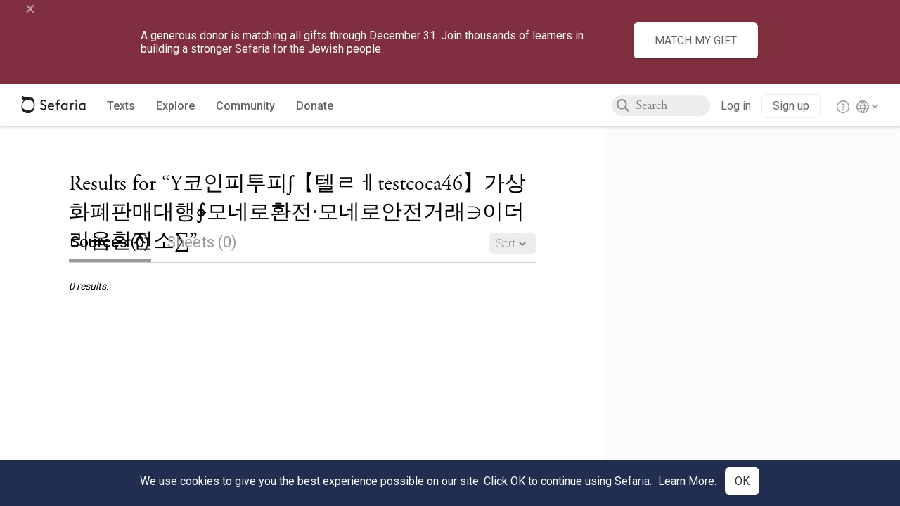

--- FILE ---
content_type: text/html; charset=utf-8
request_url: https://www.sefaria.org/search?q=Y%EC%BD%94%EC%9D%B8%ED%94%BC%ED%88%AC%ED%94%BC%E2%88%AB%E3%80%90%ED%85%94%E3%84%B9%E3%85%94testcoca46%E3%80%91%EA%B0%80%EC%83%81%ED%99%94%ED%8F%90%ED%8C%90%EB%A7%A4%EB%8C%80%ED%96%89%E2%88%B2%EB%AA%A8%EB%84%A4%EB%A1%9C%ED%99%98%EC%A0%84%E2%88%99%EB%AA%A8%EB%84%A4%EB%A1%9C%EC%95%88%EC%A0%84%EA%B1%B0%EB%9E%98%E2%88%8B%EC%9D%B4%EB%8D%94%EB%A6%AC%EC%9B%80%ED%99%98%EC%A0%84%EC%86%8C%E2%88%91
body_size: 9068
content:





<!DOCTYPE html>
<html>
<head>
    <title>Y코인피투피∫【텔ㄹㅔtestcoca46】가상화폐판매대행∲모네로환전∙모네로안전거래∋이더리움환전소∑ | Sefaria Search</title>
    <meta charset="utf-8"/>
    <meta name="description" content="Search 3,000 years of Jewish texts in Hebrew and English translation."/>

    
        <meta name="robots" content="noindex, nofollow">
    

    <link rel="search" type="application/opensearchdescription+xml" title="Sefaria Search" href="/static/files/opensearch.xml" />

    
    <link rel="alternate" href="https://www.sefaria.org/search" hreflang="en" />
    <link rel="alternate" href="https://www.sefaria.org.il/search" hreflang="he" />
    

    

    
        <meta property="og:type" content="website"/>
    

    
        <meta property="og:description" content="Search 3,000 years of Jewish texts in Hebrew and English translation."/>
        <meta property="og:image" content="https://www.sefaria.org/api/img-gen/search?lang=&platform=facebook&ven=&vhe=" />
        <meta property="og:image:type" content="image/png" />
        <meta property="og:image:width" content="1200" />
        <meta property="og:image:height" content="630" />
    

    <meta property="og:title" content="Y코인피투피∫【텔ㄹㅔtestcoca46】가상화폐판매대행∲모네로환전∙모네로안전거래∋이더리움환전소∑ | Sefaria Search" />
    <meta property="og:url" content="https://www.sefaria.org/search?q=Y%EC%BD%94%EC%9D%B8%ED%94%BC%ED%88%AC%ED%94%BC%E2%88%AB%E3%80%90%ED%85%94%E3%84%B9%E3%85%94testcoca46%E3%80%91%EA%B0%80%EC%83%81%ED%99%94%ED%8F%90%ED%8C%90%EB%A7%A4%EB%8C%80%ED%96%89%E2%88%B2%EB%AA%A8%EB%84%A4%EB%A1%9C%ED%99%98%EC%A0%84%E2%88%99%EB%AA%A8%EB%84%A4%EB%A1%9C%EC%95%88%EC%A0%84%EA%B1%B0%EB%9E%98%E2%88%8B%EC%9D%B4%EB%8D%94%EB%A6%AC%EC%9B%80%ED%99%98%EC%A0%84%EC%86%8C%E2%88%91" />

    <meta name="twitter:card" content="summary_large_image" />
    
    <meta name="twitter:site" content="@sefariaproject" />
    <meta name="twitter:title" content="Y코인피투피∫【텔ㄹㅔtestcoca46】가상화폐판매대행∲모네로환전∙모네로안전거래∋이더리움환전소∑ | Sefaria Search" />
    <meta name="twitter:description" content="Search 3,000 years of Jewish texts in Hebrew and English translation." />
    <meta name="twitter:image" content="https://www.sefaria.org/api/img-gen/search?lang=&platform=twitter&ven=&vhe=" />

    <meta name="apple-mobile-web-app-capable" content="yes">
    <meta name="apple-itunes-app" content="app-id=1163273965">
    <meta name="viewport" content="width=device-width, initial-scale=1, user-scalable=no" />

    <!-- https://realfavicongenerator.net -->
    <link rel="apple-touch-icon" sizes="180x180" href="/static/icons/apple-touch-icon.png?v=xQzLlLp7oR">
    <link rel="icon" type="image/png" sizes="32x32" href="/static/icons/favicon-32x32.png?v=xQzLlLp7oR">
    <link rel="icon" type="image/png" sizes="16x16" href="/static/icons/favicon-16x16.png?v=xQzLlLp7oR">
    <link rel="manifest" href="/static/icons/manifest.json?v=xQzLlLp7oR">
    <link rel="mask-icon" href="/static/icons/safari-pinned-tab.svg?v=xQzLlLp7oR" color="#273557">
    <link rel="shortcut icon" href="/static/icons/favicon.ico?v=xQzLlLp7oR">
    <meta name="theme-color" content="#273557">


    

    

    <script src="https://ajax.googleapis.com/ajax/libs/webfont/1.6.26/webfont.js"></script>
    <script>
        WebFont.load({
          google: {
            families: ['Crimson Text:100,200,300,400,500,600,700,800,900'],
            text: 'ăǎġḥḤḫḳḲŏŠšṭżūẓŻāīēḗęîìi̧ ̆̄'
          },
          typekit: {
            id: 'aeg8div' // Adobe Garamond Pro
          }
        });
        WebFont.load({
          google: {
            families: ['Roboto:100,200,300,400,500,600,700,800,900', 'Heebo:100,200,300,400,500,600,700,800,900:hebrew'] // The dotted h causes Heebo not to load.
          }
        });
        WebFont.load({
          google: {
            families: ['Noto Sans Samaritan'],
            text: 'ࠀࠁࠂࠃࠄࠅࠆࠇࠈࠉࠊࠋࠌࠍࠎࠏࠐࠑࠒࠓࠔࠕ'
          }
        });
    </script>
    <script src="https://www.gstatic.com/charts/loader.js"></script>

    <link rel="stylesheet" href="/static/css/common.css">
    <link rel="stylesheet" href="/static/font-awesome/css/font-awesome.css">
    <link rel="stylesheet" href="/static/css/fonts.css">
    <link rel="stylesheet" type="text/css" href="/static/css/keyboard.css">
    <link rel="stylesheet" href="/static/css/s2.css">
    <link rel="stylesheet" href="/static/css/s2-print.css" media="print" />
    <!-- Specific styling to correct behavior of Unbounce banners -->
    <link rel="stylesheet" href="/static/css/unbounce-banner.css">

    
    
    

    <style>
        
    </style>


    
    <!-- Google Tag Manager -->
    <script>(function(w,d,s,l,i){w[l]=w[l]||[];w[l].push({'gtm.start':
    new Date().getTime(),event:'gtm.js'});var f=d.getElementsByTagName(s)[0],
    j=d.createElement(s),dl=l!='dataLayer'?'&l='+l:'';j.async=true;j.src=
    'https://www.googletagmanager.com/gtm.js?id='+i+dl;f.parentNode.insertBefore(j,f);
    })(window,document,'script','dataLayer',"GTM-NBGXSLP");</script>
    <!-- End Google Tag Manager -->

    <!-- Start VWO Async SmartCode -->
    <script type='text/javascript' id='vwoCode'>
    window._vwo_code=window._vwo_code || (function() {
    var account_id=682715,
    version = 1.5,
    settings_tolerance=2000,
    library_tolerance=2500,
    use_existing_jquery=false,
    is_spa=1,
    hide_element='body',
    hide_element_style = 'opacity:0 !important;filter:alpha(opacity=0) !important;background:none !important',
    /* DO NOT EDIT BELOW THIS LINE */
    f=false,d=document,vwoCodeEl=d.querySelector('#vwoCode'),code={use_existing_jquery:function(){return use_existing_jquery},library_tolerance:function(){return library_tolerance},hide_element_style:function(){return'{'+hide_element_style+'}'},finish:function(){if(!f){f=true;var e=d.getElementById('_vis_opt_path_hides');if(e)e.parentNode.removeChild(e)}},finished:function(){return f},load:function(e){var t=d.createElement('script');t.fetchPriority='high';t.src=e;t.type='text/javascript';t.innerText;t.onerror=function(){_vwo_code.finish()};d.getElementsByTagName('head')[0].appendChild(t)},getVersion:function(){return version},getMatchedCookies:function(e){var t=[];if(document.cookie){t=document.cookie.match(e)||[]}return t},getCombinationCookie:function(){var e=code.getMatchedCookies(/(?:^|;)\s?(_vis_opt_exp_\d+_combi=[^;$]*)/gi);e=e.map(function(e){try{var t=decodeURIComponent(e);if(!/_vis_opt_exp_\d+_combi=(?:\d+,?)+\s*$/.test(t)){return''}return t}catch(e){return''}});var i=[];e.forEach(function(e){var t=e.match(/([\d,]+)/g);t&&i.push(t.join('-'))});return i.join('|')},init:function(){if(d.URL.indexOf('__vwo_disable__')>-1)return;window.settings_timer=setTimeout(function(){_vwo_code.finish()},settings_tolerance);var e=d.createElement('style'),t=hide_element?hide_element+'{'+hide_element_style+'}':'',i=d.getElementsByTagName('head')[0];e.setAttribute('id','_vis_opt_path_hides');vwoCodeEl&&e.setAttribute('nonce',vwoCodeEl.nonce);e.setAttribute('type','text/css');if(e.styleSheet)e.styleSheet.cssText=t;else e.appendChild(d.createTextNode(t));i.appendChild(e);var n=this.getCombinationCookie();this.load('https://dev.visualwebsiteoptimizer.com/j.php?a='+account_id+'&u='+encodeURIComponent(d.URL)+'&f='+ +is_spa+'&vn='+version+(n?'&c='+n:''));return settings_timer}};window._vwo_settings_timer = code.init();return code;}());
    </script>
    <!-- End VWO Async SmartCode -->

    


    
    <!-- Hotjar Tracking Code for https://www.sefaria.org -->
    <script>
        (function(h,o,t,j,a,r){
            h.hj=h.hj||function(){(h.hj.q=h.hj.q||[]).push(arguments)};
            h._hjSettings={hjid:2695522,hjsv:6};
            a=o.getElementsByTagName('head')[0];
            r=o.createElement('script');r.async=1;
            r.src=t+h._hjSettings.hjid+j+h._hjSettings.hjsv;
            a.appendChild(r);
        })(window,document,'https://static.hotjar.com/c/hotjar-','.js?sv=');
    </script>
    
    
    <!-- Simple Analytics -->
    
    <script>
      window.sa_event = window.sa_event || function () {
        const a = [].slice.call(arguments);
        window.sa_event.q ? window.sa_event.q.push(a) : window.sa_event.q = [a];
      };
    </script>

    <!-- Unbounce Embed Code -->
    <script src="https://fd810a0513c94a16a52ef4d0d9b9c6c8.js.ubembed.com" async></script> 
</head>

<body class="interface-english ">
    
    <!-- Google Tag Manager (noscript) -->
    <noscript><iframe src="https://www.googletagmanager.com/ns.html?id=GTM-NBGXSLP"
    height="0" width="0" style="display:none;visibility:hidden"></iframe></noscript>
    <!-- End Google Tag Manager (noscript) -->
    



    

    <!--Sentry error reporting config-->
    <script>
      
        const sentryDSN = "https://87dd77e2991c48b4a69022eebb2e635f@o4505401832243200.ingest.sentry.io/4505402077675520";
      
    </script>
    <!--End Sentry error reporting config-->

    
    <!-- React will complain about whitespace -->
    <div id="s2"><div id="readerAppWrap"><div class="readerApp multiPanel interface-english"><div class="header" role="banner"><div class="headerInner boxShadow"><div class="headerNavSection"><a class="home" href="/"><img src="/static/img/logo.svg" alt="Sefaria Logo"/></a><a href="/texts" class="textLink"><span class="int-en">Texts</span></a><a href="/topics" class="textLink"><span class="int-en">Explore</span></a><a href="/community" class="textLink"><span class="int-en">Community</span></a><a href="https://donate.sefaria.org/give/451346/#!/donation/checkout?c_src=Header" class="textLink donate" target="_blank"><span class="int-en">Donate</span></a></div><div class="headerLinksSection"><div class="search-container"><div id="searchBox" class="searchBox"><span class="readerNavMenuSearchButton"><img src="/static/icons/iconmonstr-magnifier-2.svg"/></span><input class="search serif keyboardInput" id="downshift-4011168-input" placeholder="Search" maxLength="75" title="Search for Texts or Keywords Here" aria-activedescendant="" aria-autocomplete="list" aria-controls="downshift-4011168-menu" aria-expanded="false" aria-labelledby="downshift-4011168-label" autoComplete="off" role="combobox" value=""/></div><div id="downshift-4011168-menu" role="listbox" aria-labelledby="downshift-4011168-label" class="autocomplete-dropdown"></div></div><div class="accountLinks anon"><a class="login loginLink" href="/login?next=/"><span class="int-en">Log in</span></a><a class="login signupLink" href="/register?next=/"><span class="int-en">Sign up</span></a><div class="help"><a href="https://help.sefaria.org/hc/en-us" target="_blank"><img src="/static/img/help.svg" alt="Help"/></a></div></div><div class="interfaceLinks"><a class="interfaceLinks-button"><img src="/static/icons/globe-wire.svg" alt="Toggle Interface Language Menu"/></a><div class="interfaceLinks-menu closed"><div class="interfaceLinks-header"><span class="int-en">Site Language</span></div><div class="interfaceLinks-options"><a class="interfaceLinks-option int-bi int-he " href="/interface/hebrew?next=/">עברית</a><a class="interfaceLinks-option int-bi int-en active" href="/interface/english?next=/">English</a></div></div></div></div></div></div><div id="panelWrapBox" class="" style="width:100%"><div class="readerPanelBox" style="width:100%;left:0%"><div class="readerPanel serif english stacked light undefined" role="region" id="panel-0" data-anl-batch="{&quot;panel_number&quot;:1,&quot;content_lang&quot;:&quot;english&quot;}"><div class="readerNavMenu"><div class="content searchContent"><div class="sidebarLayout"><div class="contentInner"><div class="searchTopLine"><h1 class="englishQuery"><span class="int-en">Results for</span> <span class="int-en">&ldquo;</span>Y코인피투피∫【텔ㄹㅔtestcoca46】가상화폐판매대행∲모네로환전∙모네로안전거래∋이더리움환전소∑<span class="int-en">&rdquo;</span></h1></div><div><div class="searchTopMatter"><div class="type-buttons sans-serif"><div class="search-dropdown-button active" role="button" tabindex="0"><div class="type-button-title"><span class="int-en">Sources</span> <span class="int-en">(0)</span></div></div><div class="search-dropdown-button" role="button" tabindex="0"><div class="type-button-title"><span class="int-en">Sheets</span> <span class="int-en">(0)</span></div></div></div><div class="dropdown-modal sans-serif"><div class="dropdown-button buttonStyle" tabindex="0"><span class="int-en">Sort</span><img src="/static/img/arrow-down.png" alt=""/></div><div class="dropdown-option-list hidden"><table><tbody><tr class="filter-title" tabindex="0" aria-label="Sort by Relevance"><td><img class="dropdown-option-check" src="/static/img/check-mark.svg" alt="Relevance sort selected"/></td><td class="dropdown-option-list-label"><span class="int-en">Relevance</span><span class="int-he" dir="rtl">רלוונטיות</span></td></tr><tr class="filter-title unselected" tabindex="1" aria-label="Sort by Chronological"><td><img class="dropdown-option-check" src="/static/img/check-mark.svg" alt="Chronological sort selected"/></td><td class="dropdown-option-list-label"><span class="int-en">Chronological</span><span class="int-he" dir="rtl">כרונולוגי</span></td></tr></tbody></table></div></div></div><div class="searchResultList"></div></div></div><div class="navSidebar"></div></div><footer id="footer" class="static sans-serif"><div id="footerInner"><div class="section"><div class="header"><span class="int-en">About</span></div><a href="/about" target="_self"><span class="int-en">What is Sefaria?</span></a><a href="https://help.sefaria.org/hc/en-us" target="_self"><span class="int-en">Help</span></a><a href="/team" target="_self"><span class="int-en">Team</span></a><a href="/products" target="_self"><span class="int-en">Products</span></a><a href="/ai" target="_self"><span class="int-en">AI on Sefaria</span></a><a href="/testimonials" target="_self"><span class="int-en">Testimonials</span></a><a href="/metrics" target="_self"><span class="int-en">Metrics</span></a><a href="/annualreport" target="_self"><span class="int-en">Annual Report</span></a><a href="/terms" target="_self"><span class="int-en">Terms of Use</span></a><a href="/privacy-policy" target="_self"><span class="int-en">Privacy Policy</span></a></div><div class="section"><div class="header"><span class="int-en">Tools</span></div><a href="/educators" target="_self"><span class="int-en">Teach with Sefaria</span></a><a href="/calendars" target="_self"><span class="int-en">Learning Schedules</span></a><a href="/sheets" target="_self"><span class="int-en">Source Sheets</span></a><a href="/visualizations" target="_self"><span class="int-en">Visualizations</span></a><a href="/mobile" target="_self"><span class="int-en">Mobile Apps</span></a><a href="/daf-yomi" target="_self"><span class="int-en">Daf Yomi</span></a><a href="/torah-tab" target="_self"><span class="int-en">Torah Tab</span></a><a href="/people" target="_self"><span class="int-en">Authors</span></a><a href="/collections" target="_self"><span class="int-en">Collections</span></a><a href="/updates" target="_self"><span class="int-en">New Additions</span></a></div><div class="section"><div class="header"><span class="int-en">Developers</span></div><a href="https://developers.sefaria.org" target="_blank"><span class="int-en">Get Involved</span></a><a href="https://developers.sefaria.org/reference" target="_blank"><span class="int-en">API Docs</span></a><a href="https://github.com/Sefaria/Sefaria-Project" target="_blank"><span class="int-en">Fork us on GitHub</span></a><a href="https://github.com/Sefaria/Sefaria-Export" target="_blank"><span class="int-en">Download our Data</span></a></div><div class="section"><div class="header"><span class="int-en">Join Us</span></div><a href="https://donate.sefaria.org/give/451346/#!/donation/checkout?c_src=Footer" target="_blank"><span class="int-en">Donate</span></a><a href="/ways-to-give" target="_self"><span class="int-en">Ways to Give</span></a><a href="/supporters" target="_self"><span class="int-en">Supporters</span></a><a href="/jobs" target="_self"><span class="int-en">Jobs</span></a><a href="https://store.sefaria.org" target="_self"><span class="int-en">Shop</span></a></div><div class="section last connect"><div class="header connect"><span class="int-en">Connect</span></div><div class="newsletterSignUpBox"><span class="int-en"><input class="newsletterInput" placeholder="Sign up for Newsletter" value=""/></span><span class="int-he"><input class="newsletterInput" placeholder="הרשמו לניוזלטר" value=""/></span><img src="/static/img/circled-arrow-right.svg"/></div><div class="socialLinks"><a href="https://www.instagram.com/sefariaproject/" target="_blank"><span class="int-en">Instagram</span></a>•<a href="https://www.facebook.com/sefaria.org" target="_blank"><span class="int-en">Facebook</span></a><br/><a href="https://www.youtube.com/user/SefariaProject" target="_blank"><span class="int-en">YouTube</span></a>•<a href="https://blog.sefaria.org/" target="_blank"><span class="int-en">Blog</span></a><br/><a href="https://www.linkedin.com/company/sefaria/" target="_blank"><span class="int-en">LinkedIn</span></a>•<a href="/cdn-cgi/l/email-protection#0d65686161624d7e686b6c7f646c23627f6a" target="_self"><span class="int-en">Email</span></a></div><div id="siteLanguageToggle"><div id="siteLanguageToggleLabel"><span class="int-en">Site Language</span></div><a href="/interface/english?next=/" id="siteLanguageEnglish">English</a>|<a href="/interface/hebrew?next=/" id="siteLanguageHebrew">עברית</a></div></div></div></footer></div></div></div></div></div></div></div></div>
    
    

    

    <div id="overlay"></div>

    <script data-cfasync="false" src="/cdn-cgi/scripts/5c5dd728/cloudflare-static/email-decode.min.js"></script><script src="https://unpkg.com/react@16/umd/react.production.min.js"></script>
    <script src="https://unpkg.com/react-dom@16/umd/react-dom.production.min.js"></script>
    <script src="https://cdnjs.cloudflare.com/ajax/libs/jquery/2.2.4/jquery.min.js"></script>
    <script src="https://cdnjs.cloudflare.com/ajax/libs/jqueryui/1.12.1/jquery-ui.js"></script>

    <script src="/static/js/lib/keyboard.js"></script>
    <script src="/static/js/analyticsEventTracker.js"></script>
    <script src="/data.1766672263.js"></script>

    <script>
      
      if (!window.jQuery) {
        console.log('loading jquery locally');
        document.write('<script src="/static/js/lib/jquery.js"><\/script><script src="/static/js/lib/jquery-ui.js"><\/script>');
      }
      if (!window.React) {
          console.log('loading react locally');
          document.write('<script src="/static/js/lib/react.development.js"><\/script><script src="/static/js/lib/react-dom.development.js"><\/script>');
      }

      var DJANGO_VARS = {
        props:         {"_uid": null, "_email": "", "slug": "", "is_moderator": false, "is_editor": false, "is_sustainer": false, "full_name": "", "profile_pic_url": "", "is_history_enabled": true, "translationLanguagePreference": null, "versionPrefsByCorpus": {}, "following": [], "blocking": [], "calendars": [{"title": {"en": "Parashat Hashavua", "he": "פרשת השבוע"}, "displayValue": {"en": "Vayigash", "he": "ויגש"}, "url": "Genesis.44.18-47.27", "ref": "Genesis 44:18-47:27", "heRef": "בראשית מ״ד:י״ח-מ״ז:כ״ז", "order": 1, "category": "Tanakh", "extraDetails": {"aliyot": ["Genesis 44:18-44:30", "Genesis 44:31-45:7", "Genesis 45:8-45:18", "Genesis 45:19-45:27", "Genesis 45:28-46:27", "Genesis 46:28-47:10", "Genesis 47:11-47:27", "Genesis 47:25-47:27"]}, "description": {"en": "Vayiggash (“He Approached”) opens as Judah pleads with Joseph not to keep Benjamin as a prisoner. Joseph reveals his true identity to his brothers, crying and kissing them. The brothers bring Jacob from Canaan to Egypt, and Jacob and his children settle in Goshen. The portion ends as Joseph buys most of Egypt’s land in exchange for food.", "he": "בפרשת ויגש יהודה מתחנן לפני יוסף שישחרר את בנימין ממאסר. יוסף מגלה לאחיו את זהותו, והם בוכים ומתפייסים. אחי יוסף מביאים את יעקב אביהם מכנען למצרים, ויעקב ובניו מתיישבים בגושן. יוסף קונה את רוב אדמות מצרים תמורת מזון שאגר בשנות השובע."}}, {"title": {"en": "Haftarah", "he": "הפטרה"}, "displayValue": {"en": "Ezekiel 37:15-28", "he": "יחזקאל ל״ז:ט״ו-כ״ח"}, "url": "Ezekiel.37.15-28", "ref": "Ezekiel 37:15-28", "order": 2, "category": "Tanakh"}, {"title": {"en": "Daf Yomi", "he": "דף יומי"}, "displayValue": {"en": "Zevachim 104", "he": "זבחים ק״ד"}, "url": "Zevachim.104", "ref": "Zevachim 104", "order": 3, "category": "Talmud"}, {"title": {"en": "929", "he": "929"}, "displayValue": {"en": "Exodus 35 (85)", "he": "שמות ל״ה (85)"}, "url": "Exodus.35", "ref": "Exodus 35", "order": 4, "category": "Tanakh"}, {"title": {"en": "Daily Mishnah", "he": "משנה יומית"}, "displayValue": {"en": "Mishnah Bekhorot 8:5-6", "he": "משנה בכורות ח׳:ה׳-ו׳"}, "url": "Mishnah_Bekhorot.8.5-6", "ref": "Mishnah Bekhorot 8:5-6", "order": 5, "category": "Mishnah"}, {"title": {"en": "Daily Rambam", "he": "הרמב\"ם היומי"}, "displayValue": {"en": "Testimony 18", "he": "הלכות עדות י״ח"}, "url": "Mishneh_Torah,_Testimony.18", "ref": "Mishneh Torah, Testimony 18", "order": 6, "category": "Halakhah"}, {"title": {"en": "Daily Rambam (3 Chapters)", "he": "הרמב\"ם היומי (3 פרקים)"}, "displayValue": {"en": "Creditor and Debtor 22-24", "he": "הלכות מלווה ולווה כ״ב-כ״ד"}, "url": "Mishneh_Torah,_Creditor_and_Debtor.22-24", "ref": "Mishneh Torah, Creditor and Debtor 22-24", "order": 7, "category": "Halakhah"}, {"title": {"en": "Daf a Week", "he": "דף השבוע"}, "displayValue": {"en": "Nedarim 61", "he": "נדרים ס״א"}, "url": "Nedarim.61", "ref": "Nedarim 61", "order": 8, "category": "Talmud"}, {"title": {"en": "Halakhah Yomit", "he": "הלכה יומית"}, "displayValue": {"en": "Shulchan Arukh, Orach Chayim 128:22-24", "he": "שולחן ערוך, אורח חיים קכ״ח:כ״ב-כ״ד"}, "url": "Shulchan_Arukh,_Orach_Chayim.128.22-24", "ref": "Shulchan Arukh, Orach Chayim 128:22-24", "order": 9, "category": "Halakhah"}, {"title": {"en": "Arukh HaShulchan Yomi", "he": "ערוך השולחן היומי"}, "displayValue": {"en": "Orach Chaim 225:11-227:2", "he": "אורח חיים רכ״ה:י״א-רכ״ז:ב׳"}, "url": "Arukh_HaShulchan,_Orach_Chaim.225.11-227.2", "ref": "Arukh HaShulchan, Orach Chaim 225:11-227:2", "order": 10, "category": "Halakhah"}, {"title": {"en": "Tanakh Yomi", "he": "תנ\"ך יומי"}, "displayValue": {"en": "Vayigash", "he": "ויגש"}, "url": "Genesis.44.18-47.27", "ref": "Genesis 44:18-47:27", "order": 11, "category": "Tanakh"}, {"title": {"en": "Chok LeYisrael", "he": "חק לישראל"}, "displayValue": {"en": "Vayigash", "he": "ויגש"}, "url": "collections/חק-לישראל?tag=Vayigash", "order": 12, "category": "Tanakh"}, {"title": {"en": "Tanya Yomi", "he": "תניא יומי"}, "displayValue": {"en": "7 Tevet", "he": "ז טבת"}, "url": "Tanya,_Part_I;_Likkutei_Amarim.8.1", "ref": "Tanya, Part I; Likkutei Amarim 8:1", "order": 15, "category": "Chasidut"}, {"title": {"en": "Yerushalmi Yomi", "he": "ירושלמי יומי"}, "displayValue": {"en": "Jerusalem Talmud Nazir 23", "he": "תלמוד ירושלמי נזיר כג"}, "url": "Jerusalem_Talmud_Nazir.5.2.3-4.1", "ref": "Jerusalem Talmud Nazir 5:2:3-4:1", "order": 16, "category": "Talmud"}], "notificationCount": 0, "notifications": [], "saved": {"loaded": false, "items": []}, "last_place": [], "last_cached": 1766672263.2135015, "multiPanel": true, "initialPath": "/search?q=Y%EC%BD%94%EC%9D%B8%ED%94%BC%ED%88%AC%ED%94%BC%E2%88%AB%E3%80%90%ED%85%94%E3%84%B9%E3%85%94testcoca46%E3%80%91%EA%B0%80%EC%83%81%ED%99%94%ED%8F%90%ED%8C%90%EB%A7%A4%EB%8C%80%ED%96%89%E2%88%B2%EB%AA%A8%EB%84%A4%EB%A1%9C%ED%99%98%EC%A0%84%E2%88%99%EB%AA%A8%EB%84%A4%EB%A1%9C%EC%95%88%EC%A0%84%EA%B1%B0%EB%9E%98%E2%88%8B%EC%9D%B4%EB%8D%94%EB%A6%AC%EC%9B%80%ED%99%98%EC%A0%84%EC%86%8C%E2%88%91", "interfaceLang": "english", "translation_language_preference_suggestion": null, "initialSettings": {"language": "bilingual", "layoutDefault": "segmented", "layoutTalmud": "continuous", "layoutTanakh": "segmented", "aliyotTorah": "aliyotOff", "vowels": "all", "punctuationTalmud": "punctuationOn", "biLayout": "stacked", "color": "light", "fontSize": 62.5}, "trendingTopics": [{"slug": "chanukkah", "count": 16, "author_count": 11, "he": "חנוכה", "en": "Chanukkah", "tag": "Chanukkah", "he_tag": "חנוכה"}, {"slug": "vayigash3", "count": 12, "author_count": 10, "he": "", "en": "Vayigash", "tag": "Vayigash", "he_tag": ""}, {"slug": "light", "count": 7, "author_count": 7, "he": "אור", "en": "Light", "tag": "Light", "he_tag": "אור"}, {"slug": "parashat-vayigash", "count": 7, "author_count": 6, "he": "פרשת ויגש", "en": "Parashat Vayiggash", "tag": "Parashat Vayiggash", "he_tag": "פרשת ויגש"}, {"slug": "jacob", "count": 7, "author_count": 5, "he": "יעקב", "en": "Jacob", "tag": "Jacob", "he_tag": "יעקב"}], "numLibraryTopics": 5461, "_siteSettings": {"TORAH_SPECIFIC": true, "SITE_NAME": {"en": "Sefaria", "he": "ספריא"}, "LIBRARY_NAME": {"en": "The Sefaria Library", "he": "האוסף של ספריא"}, "SUPPORTED_TRANSLATION_LANGUAGES": ["en", "es", "fr", "de"], "COLLECTIONS_BUCKET": "sefaria-collection-images", "PROFILES_BUCKET": "sefaria-profile-pictures", "UGC_BUCKET": "sheet-user-uploaded-media", "TOPICS_BUCKET": "img.sefaria.org", "HELP_CENTER_URLS": {"EN_US": "https://help.sefaria.org/hc/en-us", "HE": "https://help.sefaria.org/hc/he", "GETTING_STARTED": "https://help.sefaria.org/hc/en-us/articles/21471911125020-Video-Guide-How-to-Get-Started-Navigating-the-Library"}}, "_debug": false, "initialMenu": "search", "initialQuery": "Y코인피투피∫【텔ㄹㅔtestcoca46】가상화폐판매대행∲모네로환전∙모네로안전거래∋이더리움환전소∑", "initialSearchTab": "text", "initialTextSearchFilters": [], "initialTextSearchFilterAggTypes": [], "initialTextSearchField": "", "initialTextSearchSortType": null, "initialSheetSearchFilters": [], "initialSheetSearchFilterAggTypes": [], "initialSheetSearchSortType": null},
        contentLang:   "bilingual",
        inReaderApp:   true,
        static_url:    /static/,
      };

      
          var STRAPI_INSTANCE =  "https://cms.sefaria.org:443";
      

      
    </script>

    
      <!-- Google tag (gtag.js) -->
          <script async src="https://www.googletagmanager.com/gtag/js?id=G-5S6RP1RFZ2"></script>
          <script>
            window.dataLayer = window.dataLayer || [];
            function gtag(){dataLayer.push(arguments);}
            gtag('js', new Date());
            gtag('config', 'G-5S6RP1RFZ2', {
              'user_id': DJANGO_VARS.props ? DJANGO_VARS.props._uid : null,
              'traffic_type': DJANGO_VARS.props && DJANGO_VARS.props._email.includes('sefaria.org') ? 'sefariaemail' : null,
              'site_lang': 'english',
            });

            <!-- attach analyticsEventTracker -->
            AnalyticsEventTracker.attach("#s2, #staticContentWrapper", ['click', 'scrollIntoView', 'toggle', 'mouseover', 'input', 'inputStart']);
          </script>
      <!-- End Google tag -->
    


    <script src="/static/bundles/client/client-b85920bbdb7cd07bd9df.js" ></script>

    
    
    <!-- Default metadata for Simple Analytics -->
    <script>
      const SESSION_KEY = 'sa_custom_session_id';
      if (sessionStorage.getItem(SESSION_KEY) === null) {
        sessionStorage.setItem(SESSION_KEY, crypto.randomUUID());
      }
      const SA_KEY = 'sa_id';
      if (localStorage.getItem(SA_KEY) === null) {
        localStorage.setItem(SA_KEY, crypto.randomUUID());
      }
      sa_metadata = {
        logged_in: Boolean(DJANGO_VARS.props._uid),
        interface_lang: DJANGO_VARS.props.interfaceLang === 'hebrew' ? 'he' : 'en',
        device_type: DJANGO_VARS.props.multiPanel ? 'desktop' : 'mobile',
        user_type: Sefaria.isReturningVisitor() ? 'old' : 'new',
        custom_session_id: sessionStorage.getItem(SESSION_KEY),
        sefaria_id: localStorage.getItem(SA_KEY),
        ...(DJANGO_VARS.props._email.includes('sefaria.org') && { traffic_type: 'sefaria_email' })
      };
    </script>

    
    <script 
      defer 
      data-hostname="sefaria.org" 
      data-collect-dnt="true" 
      src="https://scripts.simpleanalyticscdn.com/latest.js">
    </script>
    
</body>
</html>


--- FILE ---
content_type: text/css
request_url: https://www.sefaria.org/static/css/fonts.css
body_size: 564
content:
/*css for font families
Notice that we are loading some fonts, and some with a restricted list of characters in base.html*/

/*Rashi Script - Seems we use it only for sheets*/
@font-face {
  font-family: 'Rashi Script';
  src: url('/static/fonts/Mekorot-Rashi.ttf');
}

/*Taamey Frank - Our main Hebrew font*/
@font-face {
  font-family: 'Taamey Frank';
  src: url('/static/fonts/Taamey-Frank/TaameyFrankCLM-Medium.ttf');
  unicode-range: U+0000-0040, U+005B-0060, U+007B-FB4F; /*All the glyphs in font except Latin characters*/
}
@font-face {
  font-family: 'Taamey Frank';
  src: url('/static/fonts/Taamey-Frank/TaameyFrankCLM-Bold.ttf');
  font-weight: bold;
  unicode-range: U+0000-0040, U+005B-0060, U+007B-FB4F; /*All the glyphs in font except Latin characters*/
}
@font-face {
  font-family: 'Taamey Frank';
  src: url('/static/fonts/Taamey-Frank/TaameyFrankCLM-MediumOblique.ttf');
  font-style: italic;
  unicode-range: U+0000-0040, U+005B-0060, U+007B-FB4F; /*All the glyphs in font except Latin characters*/
}
@font-face {
  font-family: 'Taamey Frank';
  src: url('/static/fonts/Taamey-Frank/TaameyFrankCLM-BoldOblique.ttf');
  font-style: italic;
  font-weight: bold;
  unicode-range: U+0000-0040, U+005B-0060, U+007B-FB4F; /*All the glyphs in font except Latin characters*/
}

/*Noto Color Emoji - flags emojis within Hebrew text*/
@font-face {
  font-family: 'Noto Color Emoji';
  src: url('/static/fonts/NotoColorEmoji.ttf');
  unicode-range: U+1F1E6-1F1FF;
}
/*Meltho - Syriac*/
@font-face {
  font-family: 'Meltho';
  src: url('/static/fonts/SyrCOMBatnan.otf');
  unicode-range: U+0700-074F;
}
/*Cardo - Greek*/
@font-face {
  font-family: 'Cardo';
  src: url('/static/fonts/Cardo-Regular.ttf');
  unicode-range: U+0300-036F, U+0370-03FF, U+1D00-1D7F, U+1DBF, U+1F00-1FFF, U+2126, U+AB65, U+10140-1018F, U+101A0, U+1D200-1D24F;
}

:root {
  /* font stacks */
  --english-sans-serif-font-family: "Roboto", "Helvetica Neue", "Helvetica", sans-serif;
  --hebrew-sans-serif-font-family: "Heebo", "Roboto", sans-serif;
  --english-serif-font-family:
          "Cardo", /*Greek*/
          "Meltho", /*Syriac*/
          "adobe-garamond-pro", /*basic English font (including punctuation etc.)*/
          "Taamey Frank", /*Hebrew (punctuation was already caught by adobe-garamond-pro*/
          "Crimson Text", /*this font is loaded in base.html only for some latin letters with diacritics*/
          "Georgia", /*this font ssems to be here for historical reasons, but actually it applies for Cyrillic*/
          "Times New Roman", serif, /*fallbacks*/
          "Noto Sans Samaritan"; /*Samaritan - this font is loaded in base.html for only Samaritan characters. it's here after adobe-garamond-pro because it has influence on font metrics*/
  --hebrew-serif-font-family:
          "Cardo", /*Greek*/
          "Noto Color Emoji", /*flag emojis*/
          "Taamey Frank", /*basic Hebrew font (including punctuation etc., but no English)*/
          "adobe-garamond-pro", /*English*/
          "Crimson Text", /*this font is loaded in base.html for only some latin letters with diacritics*/
          "Times New Roman", serif; /*fallbacks*/
}


--- FILE ---
content_type: application/javascript
request_url: https://prism.app-us1.com/?a=27769750&u=https%3A%2F%2Fwww.sefaria.org%2Fsearch%3Fq%3DY%25EC%25BD%2594%25EC%259D%25B8%25ED%2594%25BC%25ED%2588%25AC%25ED%2594%25BC%25E2%2588%25AB%25E3%2580%2590%25ED%2585%2594%25E3%2584%25B9%25E3%2585%2594testcoca46%25E3%2580%2591%25EA%25B0%2580%25EC%2583%2581%25ED%2599%2594%25ED%258F%2590%25ED%258C%2590%25EB%25A7%25A4%25EB%258C%2580%25ED%2596%2589%25E2%2588%25B2%25EB%25AA%25A8%25EB%2584%25A4%25EB%25A1%259C%25ED%2599%2598%25EC%25A0%2584%25E2%2588%2599%25EB%25AA%25A8%25EB%2584%25A4%25EB%25A1%259C%25EC%2595%2588%25EC%25A0%2584%25EA%25B1%25B0%25EB%259E%2598%25E2%2588%258B%25EC%259D%25B4%25EB%258D%2594%25EB%25A6%25AC%25EC%259B%2580%25ED%2599%2598%25EC%25A0%2584%25EC%2586%258C%25E2%2588%2591%26tab%3Dtext%26tvar%3D1%26tsort%3Drelevance%26svar%3D1%26ssort%3Drelevance
body_size: 116
content:
window.visitorGlobalObject=window.visitorGlobalObject||window.prismGlobalObject;window.visitorGlobalObject.setVisitorId('bf1a22e6-fca2-4883-9487-caf56d9e4c1e', '27769750');window.visitorGlobalObject.setWhitelistedServices('', '27769750');

--- FILE ---
content_type: application/x-javascript
request_url: https://www.sefaria.org/static/js/analyticsEventTracker.js
body_size: 3035
content:
const AnalyticsEventTracker = (function() {
    const VALID_ANALYTICS_FIELDS = new Set([
        'project', 'panel_type', 'panel_number', 'item_id', 'version', 'content_lang',
        'content_id', 'content_type', 'panel_name', 'panel_category', 'position', 'ai',
        'text', 'experiment', 'feature_name', 'from', 'to', 'action', 'engagement_value',
        'engagement_type', 'logged_in', 'site_lang', 'traffic_type', 'promotion_name', 'link_type',
        'form_name', 'form_destination',
    ]);
    const EVENT_ATTR = 'data-anl-event';
    const FIELD_ATTR_PREFIX = 'data-anl-';
    const BATCH_ATTR = 'data-anl-batch';
    const SCROLL_INTO_VIEW_SELECTOR ='[data-anl-event*=":scrollIntoView"]';
    const INPUT_START_SELECTOR ='[data-anl-event*=":inputStart"]';
    const TOGGLE_NODE_SELECTOR = 'details';
    const NON_BUBBLING_EVENT_DELEGATES = {
        'bubblingToggle': 'toggle',
    }
    let scrollIntoViewObserver = null;

    function _filterInvalidAnalyticsKeys(obj) {
        const invalid_keys = Object.keys(obj).filter(
            key => !VALID_ANALYTICS_FIELDS.has(key)
        );
        if (invalid_keys.length > 0) {
            for (let key of invalid_keys) {
                console.warn("Invalid analytics key:", key);
            }
            return Object.fromEntries(Object.entries(obj).filter(([k, v]) => !invalid_keys.includes(k)));
        }
        return obj;
    }

    function _parseEventAttr(value) {
        /**
         * the value of `data-anl-event` is of the form `<event_name1>:<event_type1>|<event_name2>:<event_type2>...`
         * Returns this data parsed into a list of objects with each object having keys `name` and `type`.
         */
        if (!value) { return [{name: "", type: ""}]; }
        return value.split("|").map(_parseSingleEventAttr);
    }

    function _parseSingleEventAttr(value) {
        /**
         * the value of a single event in `data-anl-event` is of the form `<event name>:<event type>`
         * Returns this data parsed into an object with keys `name` and `type`.
         */
        const [eventName, eventType] = value.split(':');
        if (!eventName?.length) {
            console.warn("Event name is invalid for `data-anl-event` value:", value);
        }
        if (!eventType?.length) {
            console.warn("Event type is invalid for `data-anl-event` value:", value);
        }
        return {name:eventName, type:eventType};
    }

    function _getEventTargetByCondition(event, condition, eventTarget=null) {
        /**
         * Searches the parents of an event target for an element to meets a certain condition
         * `condition` is a function of form condition(element) => bool.
         * If `eventTarget` is passed, it will be used as the starting point of the search instead of `event.target`
         * Returns the first element in parent hierarchy where `condition` returns true
         * If no element returns true, returns null.
         */
        let parent = eventTarget || event.target;
        const outmost = event.currentTarget;
        while (parent) {
            if(condition(parent)){
                return parent
            }
            else if (parent.parentNode === outmost) {
                return null;
            }
            parent = parent.parentNode;
        }
    }

    function _getAnalyticsEventArray(event) {
        /**
         * Return an array of objects of form {name, type} if this JS event should be treated as an analytics event
         * Looks for a parent of e.target that has the attribute `data-anl-event`
         * If this JS event doesn't match a registered analytics event, return `null`
         */
        const eventType = _delegatedEventTypeToOriginal(event.type);
        const element = _getEventTargetByCondition(
            event,
            element => {
                const value = element.getAttribute(EVENT_ATTR);
                return _parseEventAttr(value).some(({ type }) => type === eventType);
            }
        );
        if (!element) { return null; }
        return _parseEventAttr(element.getAttribute(EVENT_ATTR)).filter(({ type }) => type === eventType);
    }

    function _getAnlDataFromElement(element) {
        if (!element) { return {}; }
        return Array.from(element.attributes).reduce((attrsAggregated, currAttr) => {
            const attrName = currAttr.name;
            if (attrName === EVENT_ATTR) {

            } else if (attrName.startsWith(FIELD_ATTR_PREFIX)) {
                if (attrName === BATCH_ATTR) {
                    attrsAggregated = {...attrsAggregated, ...JSON.parse(currAttr.value)};
                } else {
                    const anlFieldName = attrName.replace(FIELD_ATTR_PREFIX, '');
                    attrsAggregated[anlFieldName] = currAttr.value;
                }
            }
            return attrsAggregated;
        }, {});
    }

    function _mergeObjectsWithoutOverwrite(a, b) {
        /**
         * merges a into b but doesn't overwrite fields in b that already exist
         */
        for (let key in a) {
            if (!(key in b)) {
                b[key] = a[key];
            }
        }
        return b;
    }

    function _delegatedEventTypeToOriginal(eventType) {
        return NON_BUBBLING_EVENT_DELEGATES?.[eventType] || eventType;
    }

    function _getDerivedData(event) {
        /**
         * Return data that can be derived directly from `event`
         */
        const eventType = _delegatedEventTypeToOriginal(event.type);
        if (eventType === "toggle") {
            return {
                from: event.target.open ? "closed" : "open",
                to: event.target.open ? "open" : "closed"
            };
        } else if (event.target.tagName === 'DETAILS') {
            return {
                from: event.target.open ? "open" : "closed",
            };
        } else if (eventType === "input") {
            return {
                text: event.target.value,
            };
        }
        return {};
    }

    function _handleAnalyticsEvent(event) {
        const anlEventArray = _getAnalyticsEventArray(event);
        if (!anlEventArray) { return; }
        let anlEventData = {};
        let currElem = null;
        do {
            currElem = _getEventTargetByCondition(
                event,
                element => Object.keys(_getAnlDataFromElement(element)).length > 0,
                currElem?.parentNode
            );
            const currAnlEventData = _getAnlDataFromElement(currElem);
            // make sure that analytics fields that are defined lower down aren't overwritten by ones defined higher in the DOM tree
            anlEventData = _mergeObjectsWithoutOverwrite(currAnlEventData, anlEventData);
        } while (currElem?.parentNode);

        anlEventData = {...anlEventData, ..._getDerivedData(event)};
        anlEventData = _filterInvalidAnalyticsKeys(anlEventData);

        anlEventArray.forEach(anlEvent => {
            gtag("event", anlEvent.name, anlEventData);
        });
    }

    function _addToggleListener(element) {
        const delegatedToggle = Object.keys(NON_BUBBLING_EVENT_DELEGATES)[0];
        element.addEventListener('toggle', function(event) {
            const bubblingToggle = new CustomEvent(delegatedToggle, {
                bubbles: true,
                detail: { originalEvent: event }
            });
            event.target.dispatchEvent(bubblingToggle);
        });
    }

    function _addInputStartListener(element) {
        const handleInputStart = function(event) {
            const inputStartEvent = new CustomEvent('inputStart', {
                bubbles: true,
                detail: { originalEvent: event }
            });
            event.target.dispatchEvent(inputStartEvent);
            // remove it after first input so it doesn't fire again
            element.removeEventListener('input', handleInputStart);
        }
        element.addEventListener('input', handleInputStart);
    }

    function _runFunctionOnSelector(root, selector, fn) {
        /**
         * Runs `fn(node)` on any node that matches `selector`.
         * Search includes `root` and all its children
         */
        if (root.matches?.(selector)) { fn(root); }
        root.querySelectorAll(selector).forEach(fn);
    }

    function _observeForScrollIntoView(node) {
        scrollIntoViewObserver.observe(node);
    }

    function _runFunctionsOnAddedNodes(selector, functions) {
        /**
         * Runs `functions` on all nodes added to `selector`
         */
        // Run on existing elements
        functions.forEach(fn => fn(document));

        const observer = new MutationObserver(mutations => {
            mutations.forEach(mutation => {
                mutation.addedNodes.forEach(node => {
                    if (node.nodeType !== Node.ELEMENT_NODE) { return; }
                    functions.forEach(fn => fn(node));
                });
            });
        });

        const elements = document.querySelectorAll(selector);
        elements.forEach(element => {
            observer.observe(element, { childList: true, subtree: true });
        })
    }

    function _observeScrollIntoViewEvent(selector) {
        const eventType = 'scrollIntoView';

        // scrollIntoViewObserver is global so that we can add elements that need to be observed as they are created
        scrollIntoViewObserver = new IntersectionObserver((entries, observer) => {
            entries.forEach(entry => {
                if (entry.isIntersecting) {
                    const scrollIntoViewEvent = new CustomEvent(eventType, {bubbles: true});
                    entry.target.dispatchEvent(scrollIntoViewEvent);
                    observer.unobserve(entry.target); // Stop observing the node
                }
            });
        });

        return eventType;
    }

    /**
     * Public interface is in return value
     */
    return {
        attach: function(selector, eventTypes) {
            /**
             * Listens for analytics events on any element that matches `selector`.
             * `eventTypes` is a list of JS event types to listen for
             * Any element that is a child of `selector` that has the `data-anl-event` attribute will trigger
             * an analytics event. The event type needs to be in `eventTypes` and needs to match the value of `data-anl-event`
             * E.g. if a child of selector is <div data-anl-event="click">...</div>, any click on this div will trigger an
             * analytics event
             * The data sent for the event is aggregated from all `data-anl-<field>` attributes on any parent of the event
             * target (including the target itself). `<field>` needs to be a valid analytics field as specified in
             * `VALID_ANALYTICS_FIELDS` above.
             */
            const elements = document.querySelectorAll(selector);

            const onMutationFns = [];
            for (let eventType of eventTypes) {
                if (eventType === 'toggle') {
                    onMutationFns.push(node => _runFunctionOnSelector(node, TOGGLE_NODE_SELECTOR, _addToggleListener));
                    eventType = Object.keys(NON_BUBBLING_EVENT_DELEGATES)[0];
                } else if (eventType === 'scrollIntoView') {
                    onMutationFns.push(node => _runFunctionOnSelector(node, SCROLL_INTO_VIEW_SELECTOR, _observeForScrollIntoView));
                    eventType = _observeScrollIntoViewEvent(selector);
                } else if (eventType === 'inputStart') {
                    onMutationFns.push(node => _runFunctionOnSelector(node, INPUT_START_SELECTOR, _addInputStartListener));
                }
                elements.forEach(element => {
                    element.addEventListener(eventType, _handleAnalyticsEvent);
                });
            }
            _runFunctionsOnAddedNodes(selector, onMutationFns);
        }
    };
})();


--- FILE ---
content_type: image/svg+xml
request_url: https://www.sefaria.org/static/img/help.svg
body_size: 68
content:
<svg width="18" height="18" viewBox="0 0 18 18" fill="none" xmlns="http://www.w3.org/2000/svg">
<path d="M9 1.5C13.1355 1.5 16.5 4.8645 16.5 9C16.5 13.1355 13.1355 16.5 9 16.5C4.8645 16.5 1.5 13.1355 1.5 9C1.5 4.8645 4.8645 1.5 9 1.5ZM9 0C4.02975 0 0 4.02975 0 9C0 13.9703 4.02975 18 9 18C13.9703 18 18 13.9703 18 9C18 4.02975 13.9703 0 9 0ZM9.9375 12.75C9.9375 13.2675 9.51825 13.6875 9 13.6875C8.48325 13.6875 8.0625 13.2675 8.0625 12.75C8.0625 12.2325 8.48325 11.8125 9 11.8125C9.51825 11.8125 9.9375 12.2325 9.9375 12.75ZM10.9823 5.2515C10.5262 4.7895 9.846 4.53525 9.069 4.53525C7.434 4.53525 6.3765 5.69775 6.3765 7.49775H7.88475C7.88475 6.38325 8.5065 5.988 9.03825 5.988C9.51375 5.988 10.0185 6.30375 10.0612 6.9075C10.1077 7.54275 9.76875 7.86525 9.33975 8.27325C8.28075 9.2805 8.26125 9.768 8.26575 10.8742H9.7695C9.75975 10.3762 9.792 9.972 10.4708 9.24075C10.9785 8.69325 11.61 8.01225 11.6227 6.97425C11.631 6.28125 11.4097 5.685 10.9823 5.2515Z" fill="#999999"/>
</svg>
